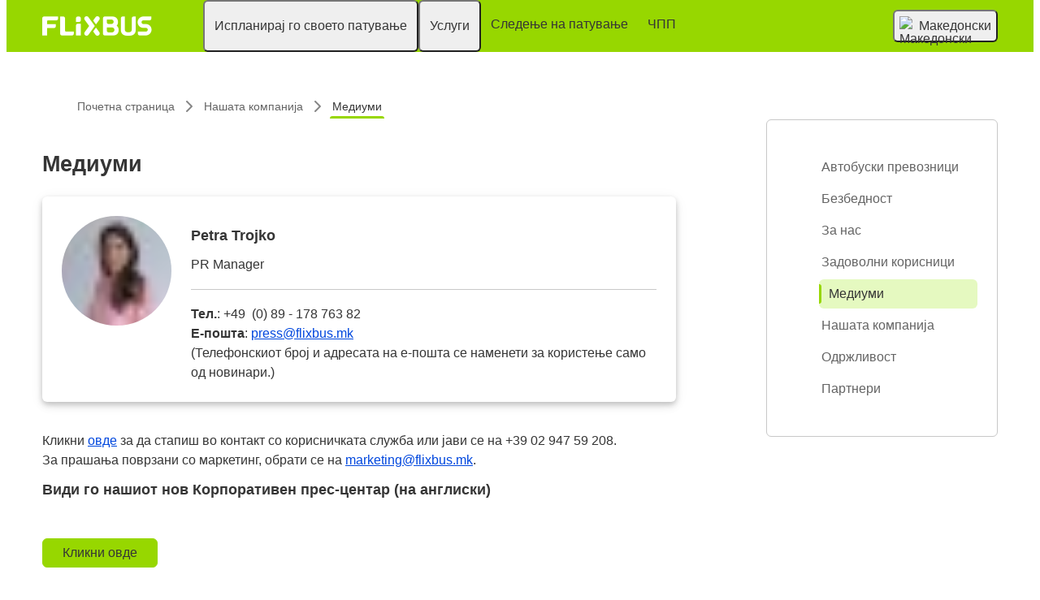

--- FILE ---
content_type: text/html; charset=UTF-8
request_url: https://www.flixbus.mk/nashata-kompanija/mediumi
body_size: 8500
content:



<!DOCTYPE html>






<html lang='mk' class="flix-theme-default">

<head>
    
    <meta charset="utf-8"/>
    <meta name="viewport" content="width=device-width,minimum-scale=1"/>
    <meta name="theme-color" content="#a2e53f"/>


    <meta name="description" content="Уживај во најновите вести од FlixBus"/>

    <meta name="robots" content="index, follow"/>

    <title>Прес центар - FlixBus</title>

    <link rel="preload" as="script" href="https://cdn-cf.cms.flixbus.com/drupal-assets/goflix-assets/static/bundles/js/abTestHandler.117d61.js"/>

    <script src="https://cdn-cf.cms.flixbus.com/drupal-assets/goflix-assets/static/bundles/js/abTestHandler.117d61.js"></script>

    <link rel="canonical" href="https://www.flixbus.mk/nashata-kompanija/mediumi" />

    
      
        
          
            <link rel="alternate" hreflang="bg" href="https://www.flixbus.bg/za-nas/presa"/>
          
        
      
        
          
            <link rel="alternate" hreflang="bs" href="https://www.flixbus.ba/kompanija/press"/>
          
        
      
        
          
            <link rel="alternate" hreflang="ca" href="https://www.flixbus.cat/empresa/premsa"/>
          
        
      
        
          
            <link rel="alternate" hreflang="cs" href="https://www.flixbus.cz/o-nas/pro-media"/>
          
        
      
        
          
            <link rel="alternate" hreflang="da" href="https://www.flixbus.dk/selskabet/presse"/>
          
        
      
        
          
            <link rel="alternate" hreflang="de" href="https://www.flixbus.de/unternehmen/presse"/>
          
        
      
        
          
            <link rel="alternate" hreflang="de-at" href="https://www.flixbus.at/unternehmen/presse"/>
          
        
      
        
          
            <link rel="alternate" hreflang="de-ch" href="https://www.flixbus.ch/unternehmen/presse"/>
          
        
      
        
          
            <link rel="alternate" hreflang="et" href="https://www.flixbus.ee/ettevote/uudistetuba"/>
          
        
      
        
      
        
          
            <link rel="alternate" hreflang="en-us" href="https://www.flixbus.com/company/press-room"/>
          
        
      
        
          
            <link rel="alternate" hreflang="en-gb" href="https://www.flixbus.co.uk/company/press-room"/>
          
        
      
        
          
            <link rel="alternate" hreflang="x-default" href="https://global.flixbus.com/company/press-room"/>
          
        
      
        
      
        
          
            <link rel="alternate" hreflang="en-in" href="https://www.flixbus.in/company/news-room"/>
          
        
      
        
      
        
          
            <link rel="alternate" hreflang="en-au" href="https://www.flixbus.com.au/company/press-room"/>
          
        
      
        
          
            <link rel="alternate" hreflang="es-es" href="https://www.flixbus.es/empresa/prensa"/>
          
        
      
        
          
            <link rel="alternate" hreflang="es-us" href="https://es-us.flixbus.com/empresa/prensa"/>
          
        
      
        
          
            <link rel="alternate" hreflang="es-cl" href="https://www.flixbus.cl/empresa/prensa"/>
          
        
      
        
          
            <link rel="alternate" hreflang="es-mx" href="https://www.flix.com.mx/empresa/prensa"/>
          
        
      
        
          
            <link rel="alternate" hreflang="fr" href="https://www.flixbus.fr/entreprise/presse"/>
          
        
      
        
          
            <link rel="alternate" hreflang="fr-be" href="https://fr.flixbus.be/entreprise/presse"/>
          
        
      
        
          
            <link rel="alternate" hreflang="fr-ch" href="https://fr.flixbus.ch/entreprise/presse"/>
          
        
      
        
      
        
          
            <link rel="alternate" hreflang="hr" href="https://www.flixbus.hr/tvrtka/press"/>
          
        
      
        
          
            <link rel="alternate" hreflang="it" href="https://www.flixbus.it/azienda/stampa"/>
          
        
      
        
          
            <link rel="alternate" hreflang="it-ch" href="https://it.flixbus.ch/azienda/stampa"/>
          
        
      
        
          
            <link rel="alternate" hreflang="lv" href="https://www.flixbus.lv/uznemums/preses-telpa"/>
          
        
      
        
          
            <link rel="alternate" hreflang="lt" href="https://www.flixbus.lt/imone/spaudos-klubas"/>
          
        
      
        
          
            <link rel="alternate" hreflang="hu" href="https://www.flixbus.hu/rolunk/sajtoszoba"/>
          
        
      
        
          
            <link rel="alternate" hreflang="mk" href="https://www.flixbus.mk/nashata-kompanija/mediumi"/>
          
        
      
        
          
            <link rel="alternate" hreflang="nl" href="https://www.flixbus.nl/over-ons/pers"/>
          
        
      
        
          
            <link rel="alternate" hreflang="nl-be" href="https://www.flixbus.be/over-ons/pers"/>
          
        
      
        
          
            <link rel="alternate" hreflang="nb" href="https://www.flixbus.no/om-oss/presserom"/>
          
        
      
        
          
            <link rel="alternate" hreflang="pl" href="https://www.flixbus.pl/firma/prasa"/>
          
        
      
        
          
            <link rel="alternate" hreflang="pt-pt" href="https://www.flixbus.pt/empresa/imprensa"/>
          
        
      
        
          
            <link rel="alternate" hreflang="pt-br" href="https://www.flixbus.com.br/empresa/imprensa"/>
          
        
      
        
          
            <link rel="alternate" hreflang="ro" href="https://www.flixbus.ro/firma/presa"/>
          
        
      
        
          
            <link rel="alternate" hreflang="sq" href="https://www.flixbus.al/kompania/shtypi"/>
          
        
      
        
          
            <link rel="alternate" hreflang="sk" href="https://www.flixbus.sk/podnik/tlac"/>
          
        
      
        
          
            <link rel="alternate" hreflang="sl" href="https://www.flixbus.si/o-nas/press"/>
          
        
      
        
          
            <link rel="alternate" hreflang="sr" href="https://www.flixbus.rs/kompanija/medija-centar"/>
          
        
      
        
          
            <link rel="alternate" hreflang="fi" href="https://www.flixbus.fi/yritys/tiedotusvalineille"/>
          
        
      
        
          
            <link rel="alternate" hreflang="sv" href="https://www.flixbus.se/foeretag/press"/>
          
        
      
        
          
            <link rel="alternate" hreflang="tr" href="https://www.flixbus.com.tr/kurumsal/basin"/>
          
        
      
        
          
            <link rel="alternate" hreflang="uk" href="https://www.flixbus.ua/kompaniia/presa"/>
          
        
      
        
      
    

    
    <link
            rel="apple-touch-icon"
            type="image/png"
            sizes="57x57"
            href="https://cdn-cf.cms.flixbus.com/drupal-assets/favicon/flixbus/apple-icon-57x57.png"
    />
    
    <link
            rel="apple-touch-icon"
            type="image/png"
            sizes="60x60"
            href="https://cdn-cf.cms.flixbus.com/drupal-assets/favicon/flixbus/apple-icon-60x60.png"
    />
    
    <link
            rel="apple-touch-icon"
            type="image/png"
            sizes="72x72"
            href="https://cdn-cf.cms.flixbus.com/drupal-assets/favicon/flixbus/apple-icon-72x72.png"
    />
    
    <link
            rel="apple-touch-icon"
            type="image/png"
            sizes="76x76"
            href="https://cdn-cf.cms.flixbus.com/drupal-assets/favicon/flixbus/apple-icon-76x76.png"
    />
    
    <link
            rel="apple-touch-icon"
            type="image/png"
            sizes="114x114"
            href="https://cdn-cf.cms.flixbus.com/drupal-assets/favicon/flixbus/apple-icon-114x114.png"
    />
    
    <link
            rel="apple-touch-icon"
            type="image/png"
            sizes="120x120"
            href="https://cdn-cf.cms.flixbus.com/drupal-assets/favicon/flixbus/apple-icon-120x120.png"
    />
    
    <link
            rel="apple-touch-icon"
            type="image/png"
            sizes="144x144"
            href="https://cdn-cf.cms.flixbus.com/drupal-assets/favicon/flixbus/apple-icon-144x144.png"
    />
    
    <link
            rel="apple-touch-icon"
            type="image/png"
            sizes="152x152"
            href="https://cdn-cf.cms.flixbus.com/drupal-assets/favicon/flixbus/apple-icon-152x152.png"
    />
    
    <link
            rel="apple-touch-icon"
            type="image/png"
            sizes="180x180"
            href="https://cdn-cf.cms.flixbus.com/drupal-assets/favicon/flixbus/apple-icon-180x180.png"
    />
    
    <link
            rel="icon"
            type="image/png"
            sizes="192x192"
            href="https://cdn-cf.cms.flixbus.com/drupal-assets/favicon/flixbus/android-icon-192x192.png"
    />
    
    <link
            rel="icon"
            type="image/png"
            sizes="96x96"
            href="https://cdn-cf.cms.flixbus.com/drupal-assets/favicon/flixbus/favicon-96x96.png"
    />
    
    <link
            rel="icon"
            type="image/png"
            sizes="32x32"
            href="https://cdn-cf.cms.flixbus.com/drupal-assets/favicon/flixbus/favicon-32x32.png"
    />
    
    <link
            rel="icon"
            type="image/png"
            sizes="16x16"
            href="https://cdn-cf.cms.flixbus.com/drupal-assets/favicon/flixbus/favicon-16x16.png"
    />
    

    <link rel="preconnect" href="//honeycomb.flixbus.com/"/>
    <link rel="preload" as="style" href="https://honeycomb.flixbus.com/dist/15.3.3/css/honeycomb-fonts.css" crossorigin=""/>
    <link href="https://honeycomb.flixbus.com/dist/15.3.3/css/honeycomb-fonts.css" rel="stylesheet" type="text/css" crossorigin=""/>
    <link rel="stylesheet" href="https://cdn-cf.cms.flixbus.com/drupal-assets/goflix-assets/static/bundles/css/basic__listing.3c4746.css"/>
    <script src="https://cdn-cf.cms.flixbus.com/drupal-assets/goflix-assets/static/bundles/js/main.bbdbb0.js"></script>

    
      <script src="/assets/uc/cc.js"></script>
    

    <script>
      const isUEFA =  false 
      const style = document.createElement('style');
      let cssToAppend = '';
      if (isUEFA) {
        cssToAppend += `
              .uefa-margin {
                padding-top: var(--flix-spacing-4);
              }
            `;
      }
      style.innerHTML = cssToAppend;
      document.head.appendChild(style);
    </script>

</head>
<body class="flix-main-wrapper">


















































































































<header class="flix-header flix-header--unfixed">
    <div class="flix-header__inner">

        <div class="flix-header-skip-links">
            <a class="flix-skip-link" href="#main-content">
                Прескокни до главната содржина
            </a>
        </div>

        <div class="flix-header-brand ">
            <a class="flix-header-brand__link" href="/" onclick="emitMainNavigationClickEvent('Logo')" aria-label="flixbus home graphic logo link">
            <img class="flix-header-brand__img" alt="" src="https://cdn-cf.cms.flixbus.com/drupal-assets/logos/flixbus.png" />
            </a>
        </div>


        <nav class="flix-header-nav" aria-label="Main">
            <ul class="flix-header-nav__list">
                
                
                
                <li class="flix-header-nav__item">
                    <button type="button" class="flix-header-nav__link" data-dropdown="Испланирај_го_своето_патување"
                            data-event="hover">
                        <span class="flix-header-nav__text">Испланирај го своето патување</span>
                    </button>
                    <ul id="Испланирај_го_своето_патување" class="flix-header-nav-subnav" hidden="">
                        
                        <li class="flix-header-nav-subnav__item">
                            <a class="flix-header-nav-subnav__link" href="/avtobuski-linii"
                               onclick="emitMainNavigationClickEvent(&#34;Автобуски линии&#34;)">
                                <span class="flix-header-nav-subnav__text">Автобуски линии</span>
                            </a>
                        </li>
                        
                        <li class="flix-header-nav-subnav__item">
                            <a class="flix-header-nav-subnav__link" href="/avtobus"
                               onclick="emitMainNavigationClickEvent(&#34;Автобуски станици&#34;)">
                                <span class="flix-header-nav-subnav__text">Автобуски станици</span>
                            </a>
                        </li>
                        
                    </ul>
                </li>
                
                
                
                <li class="flix-header-nav__item">
                    <button type="button" class="flix-header-nav__link" data-dropdown="Услуги"
                            data-event="hover">
                        <span class="flix-header-nav__text">Услуги</span>
                    </button>
                    <ul id="Услуги" class="flix-header-nav-subnav" hidden="">
                        
                        <li class="flix-header-nav-subnav__item">
                            <a class="flix-header-nav-subnav__link" href="/uslugi"
                               onclick="emitMainNavigationClickEvent(&#34;Сите услуги&#34;)">
                                <span class="flix-header-nav-subnav__text">Сите услуги</span>
                            </a>
                        </li>
                        
                        <li class="flix-header-nav-subnav__item">
                            <a class="flix-header-nav-subnav__link" href="/uslugi/vo-avtobus"
                               onclick="emitMainNavigationClickEvent(&#34;Услуги во автобус&#34;)">
                                <span class="flix-header-nav-subnav__text">Услуги во автобус</span>
                            </a>
                        </li>
                        
                        <li class="flix-header-nav-subnav__item">
                            <a class="flix-header-nav-subnav__link" href="https://shop.flixbus.mk/rebooking/login"
                               onclick="emitMainNavigationClickEvent(&#34;Управување со резервацијата&#34;)">
                                <span class="flix-header-nav-subnav__text">Управување со резервацијата</span>
                            </a>
                        </li>
                        
                        <li class="flix-header-nav-subnav__item">
                            <a class="flix-header-nav-subnav__link" href="/nashata-kompanija/bezbednost"
                               onclick="emitMainNavigationClickEvent(&#34;Безбедност&#34;)">
                                <span class="flix-header-nav-subnav__text">Безбедност</span>
                            </a>
                        </li>
                        
                        <li class="flix-header-nav-subnav__item">
                            <a class="flix-header-nav-subnav__link" href="/nashata-kompanija/odrzhlivost"
                               onclick="emitMainNavigationClickEvent(&#34;Одржливост&#34;)">
                                <span class="flix-header-nav-subnav__text">Одржливост</span>
                            </a>
                        </li>
                        
                    </ul>
                </li>
                
                
                
                <li class="flix-header-nav__item">
                    <a class="flix-header-nav__link" href="/track"
                       onclick="emitMainNavigationClickEvent(&#34;Следење на патување&#34;)">
                        <span class="flix-header-nav__text">Следење на патување</span>
                    </a>
                </li>
                
                
                
                <li class="flix-header-nav__item">
                    <a class="flix-header-nav__link" href="https://help.flixbus.com/s/?language=mk"
                       onclick="emitMainNavigationClickEvent(&#34;ЧПП&#34;)">
                        <span class="flix-header-nav__text">ЧПП</span>
                    </a>
                </li>
                
                
                
            </ul>
        </nav>

        <div class="flix-header-burger-menu">
            <button type="button" aria-label="Open main site navigation"
                    onclick="togglePanel()"
                    id="open-burger-menu-button"
                    class="flix-header-burger-menu__toggle flix-btn flix-btn--link flix-btn--square flix-btn--md"
                    aria-controls="menu-panel" aria-expanded="false"></button>
            <div id="menu-panel" class="flix-header-burger-menu__panel" hidden="">
                <button type="button" aria-label="Close main site navigation"
                        id="close-burger-menu-button"
                        class="flix-header-burger-menu__toggle flix-btn flix-btn--link flix-btn--square flix-btn--md"
                        aria-controls="menu-panel" onclick="togglePanel()" aria-expanded="true"></button>

                <nav class="flix-header-burger-menu__nav" aria-label="Main">
                    <ul class="flix-header-burger-menu__list">

                        
                        
                        
                        <li class="flix-header-burger-menu__item">
                            <button type="button" class="flix-header-burger-menu__link"
                                    data-dropdown="Испланирај_го_своето_патување_Mobile" data-event="click">
                                <span class="flix-header-burger-menu__text">Испланирај го своето патување</span>
                            </button>
                            <ul id="Испланирај_го_своето_патување_Mobile" class="flix-header-burger-menu-subnav" hidden="">
                                
                                <li class="flix-header-burger-menu-subnav__item">
                                    <a class="flix-header-burger-menu-subnav__link" href="/avtobuski-linii" onclick="emitMainNavigationClickEvent(&#34;Автобуски линии&#34;)">
                                        <span class="flix-header-burger-menu__text">Автобуски линии</span>
                                    </a>
                                </li>
                                
                                <li class="flix-header-burger-menu-subnav__item">
                                    <a class="flix-header-burger-menu-subnav__link" href="/avtobus" onclick="emitMainNavigationClickEvent(&#34;Автобуски станици&#34;)">
                                        <span class="flix-header-burger-menu__text">Автобуски станици</span>
                                    </a>
                                </li>
                                
                            </ul>
                        </li>
                        
                        
                        
                        <li class="flix-header-burger-menu__item">
                            <button type="button" class="flix-header-burger-menu__link"
                                    data-dropdown="Услуги_Mobile" data-event="click">
                                <span class="flix-header-burger-menu__text">Услуги</span>
                            </button>
                            <ul id="Услуги_Mobile" class="flix-header-burger-menu-subnav" hidden="">
                                
                                <li class="flix-header-burger-menu-subnav__item">
                                    <a class="flix-header-burger-menu-subnav__link" href="/uslugi" onclick="emitMainNavigationClickEvent(&#34;Сите услуги&#34;)">
                                        <span class="flix-header-burger-menu__text">Сите услуги</span>
                                    </a>
                                </li>
                                
                                <li class="flix-header-burger-menu-subnav__item">
                                    <a class="flix-header-burger-menu-subnav__link" href="/uslugi/vo-avtobus" onclick="emitMainNavigationClickEvent(&#34;Услуги во автобус&#34;)">
                                        <span class="flix-header-burger-menu__text">Услуги во автобус</span>
                                    </a>
                                </li>
                                
                                <li class="flix-header-burger-menu-subnav__item">
                                    <a class="flix-header-burger-menu-subnav__link" href="https://shop.flixbus.mk/rebooking/login" onclick="emitMainNavigationClickEvent(&#34;Управување со резервацијата&#34;)">
                                        <span class="flix-header-burger-menu__text">Управување со резервацијата</span>
                                    </a>
                                </li>
                                
                                <li class="flix-header-burger-menu-subnav__item">
                                    <a class="flix-header-burger-menu-subnav__link" href="/nashata-kompanija/bezbednost" onclick="emitMainNavigationClickEvent(&#34;Безбедност&#34;)">
                                        <span class="flix-header-burger-menu__text">Безбедност</span>
                                    </a>
                                </li>
                                
                                <li class="flix-header-burger-menu-subnav__item">
                                    <a class="flix-header-burger-menu-subnav__link" href="/nashata-kompanija/odrzhlivost" onclick="emitMainNavigationClickEvent(&#34;Одржливост&#34;)">
                                        <span class="flix-header-burger-menu__text">Одржливост</span>
                                    </a>
                                </li>
                                
                            </ul>
                        </li>
                        
                        
                        
                        <li class="flix-header-burger-menu__item">
                            <a class="flix-header-burger-menu__link" href="/track"
                               onclick="emitMainNavigationClickEvent(&#34;Следење на патување&#34;)">
                                <span class="flix-header-burger-menu__text">Следење на патување</span>
                            </a>
                        </li>
                        
                        
                        
                        <li class="flix-header-burger-menu__item">
                            <a class="flix-header-burger-menu__link" href="https://help.flixbus.com/s/?language=mk"
                               onclick="emitMainNavigationClickEvent(&#34;ЧПП&#34;)">
                                <span class="flix-header-burger-menu__text">ЧПП</span>
                            </a>
                        </li>
                        
                        
                        
                        <li class="flix-header-burger-menu__item" id="last-focus-mobile-nav">
                            <button type="button" class="flix-header-burger-menu__link flix-language-switcher__toggle" data-popup="language-selection-popup" data-firstfocusable="close-button" data-lastfocusable="last-focusable-item">
                                <img class="flix-language-switcher__flag" data-lazyload-src="https://cdn-cf.cms.flixbus.com/drupal-assets/flags/mk.min.svg" src="" alt="Македонски"/>
                                Македонски
                                <span class="flix-sr-only">Open language selection</span>
                            </button>
                        </li>

                    </ul>
                </nav>

            </div>
            <div onclick="togglePanel()" class="flix-header-burger-menu__overlay flix-overlay"></div>
        </div>


        <div class="flix-header-widgets">
            <div class="flix-language-switcher">
                <button type="button" class="flix-language-switcher__toggle" data-popup="language-selection-popup" data-firstfocusable="close-button" data-lastfocusable="last-focusable-item">
                    <img class="flix-language-switcher__flag" data-lazyload-src="https://cdn-cf.cms.flixbus.com/drupal-assets/flags/mk.min.svg" src="" alt="Македонски"/>
                    Македонски
                    <span class="flix-sr-only">Open language selection</span>
                </button>
            </div>
        </div>
    </div>
</header>


<div id="language-selection-popup" class="flix-language-switcher-popup" aria-label="Language selection" hidden="">
    <div class="flix-language-switcher-popup__body">
        <button type="button" id="close-button" aria-label="Close language selection" class="flix-language-switcher-popup__close flix-btn flix-btn--square flix-btn--sm flix-btn--link"></button>

        <section aria-labelledby="all-domains" class="flix-language-switcher-popup__region flix-language-switcher-popup__region--columns">
            <ul class="flix-language-switcher-popup__list">
                
                
                <li class="flix-language-switcher-popup__item">
                    <a class="flix-language-switcher-popup__link" id="" lang="bg" onclick="emitLanguageSwitcherClickEvent(&#34;bg&#34;)" href="//www.flixbus.bg/za-nas/presa">
                        <img class="flix-language-switcher__flag" data-lazyload-src="https://cdn-cf.cms.flixbus.com/drupal-assets/flags/bg.min.svg" src="" alt="Български"/>
                        Български
                    </a>
                </li>
                
                
                
                <li class="flix-language-switcher-popup__item">
                    <a class="flix-language-switcher-popup__link" id="" lang="bs" onclick="emitLanguageSwitcherClickEvent(&#34;bs&#34;)" href="//www.flixbus.ba/kompanija/press">
                        <img class="flix-language-switcher__flag" data-lazyload-src="https://cdn-cf.cms.flixbus.com/drupal-assets/flags/bs.min.svg" src="" alt="Bosanski"/>
                        Bosanski
                    </a>
                </li>
                
                
                
                <li class="flix-language-switcher-popup__item">
                    <a class="flix-language-switcher-popup__link" id="" lang="ca" onclick="emitLanguageSwitcherClickEvent(&#34;ca&#34;)" href="//www.flixbus.cat/empresa/premsa">
                        <img class="flix-language-switcher__flag" data-lazyload-src="https://cdn-cf.cms.flixbus.com/drupal-assets/flags/ca.min.svg" src="" alt="Català"/>
                        Català
                    </a>
                </li>
                
                
                
                <li class="flix-language-switcher-popup__item">
                    <a class="flix-language-switcher-popup__link" id="" lang="cs" onclick="emitLanguageSwitcherClickEvent(&#34;cs&#34;)" href="//www.flixbus.cz/o-nas/pro-media">
                        <img class="flix-language-switcher__flag" data-lazyload-src="https://cdn-cf.cms.flixbus.com/drupal-assets/flags/cs.min.svg" src="" alt="Čeština"/>
                        Čeština
                    </a>
                </li>
                
                
                
                <li class="flix-language-switcher-popup__item">
                    <a class="flix-language-switcher-popup__link" id="" lang="da" onclick="emitLanguageSwitcherClickEvent(&#34;da&#34;)" href="//www.flixbus.dk/selskabet/presse">
                        <img class="flix-language-switcher__flag" data-lazyload-src="https://cdn-cf.cms.flixbus.com/drupal-assets/flags/da.min.svg" src="" alt="Dansk"/>
                        Dansk
                    </a>
                </li>
                
                
                
                <li class="flix-language-switcher-popup__item">
                    <a class="flix-language-switcher-popup__link" id="" lang="de" onclick="emitLanguageSwitcherClickEvent(&#34;de&#34;)" href="//www.flixbus.de/unternehmen/presse">
                        <img class="flix-language-switcher__flag" data-lazyload-src="https://cdn-cf.cms.flixbus.com/drupal-assets/flags/de.min.svg" src="" alt="Deutsch"/>
                        Deutsch
                    </a>
                </li>
                
                
                
                <li class="flix-language-switcher-popup__item">
                    <a class="flix-language-switcher-popup__link" id="" lang="de-at" onclick="emitLanguageSwitcherClickEvent(&#34;de-at&#34;)" href="//www.flixbus.at/unternehmen/presse">
                        <img class="flix-language-switcher__flag" data-lazyload-src="https://cdn-cf.cms.flixbus.com/drupal-assets/flags/de-at.min.svg" src="" alt="Deutsch"/>
                        Deutsch
                    </a>
                </li>
                
                
                
                <li class="flix-language-switcher-popup__item">
                    <a class="flix-language-switcher-popup__link" id="" lang="de-ch" onclick="emitLanguageSwitcherClickEvent(&#34;de-ch&#34;)" href="//www.flixbus.ch/unternehmen/presse">
                        <img class="flix-language-switcher__flag" data-lazyload-src="https://cdn-cf.cms.flixbus.com/drupal-assets/flags/de-ch.min.svg" src="" alt="Deutsch"/>
                        Deutsch
                    </a>
                </li>
                
                
                
                <li class="flix-language-switcher-popup__item">
                    <a class="flix-language-switcher-popup__link" id="" lang="et" onclick="emitLanguageSwitcherClickEvent(&#34;et&#34;)" href="//www.flixbus.ee/ettevote/uudistetuba">
                        <img class="flix-language-switcher__flag" data-lazyload-src="https://cdn-cf.cms.flixbus.com/drupal-assets/flags/et.min.svg" src="" alt="Eesti"/>
                        Eesti
                    </a>
                </li>
                
                
                
                <li class="flix-language-switcher-popup__item">
                    <a class="flix-language-switcher-popup__link" id="" lang="el" onclick="emitLanguageSwitcherClickEvent(&#34;el&#34;)" href="//www.flixbus.gr">
                        <img class="flix-language-switcher__flag" data-lazyload-src="https://cdn-cf.cms.flixbus.com/drupal-assets/flags/el.min.svg" src="" alt="Ελληνικά"/>
                        Ελληνικά
                    </a>
                </li>
                
                
                
                <li class="flix-language-switcher-popup__item">
                    <a class="flix-language-switcher-popup__link" id="" lang="en-us" onclick="emitLanguageSwitcherClickEvent(&#34;en-us&#34;)" href="//www.flixbus.com/company/press-room">
                        <img class="flix-language-switcher__flag" data-lazyload-src="https://cdn-cf.cms.flixbus.com/drupal-assets/flags/en-us.min.svg" src="" alt="English"/>
                        English
                    </a>
                </li>
                
                
                
                <li class="flix-language-switcher-popup__item">
                    <a class="flix-language-switcher-popup__link" id="" lang="en-gb" onclick="emitLanguageSwitcherClickEvent(&#34;en-gb&#34;)" href="//www.flixbus.co.uk/company/press-room">
                        <img class="flix-language-switcher__flag" data-lazyload-src="https://cdn-cf.cms.flixbus.com/drupal-assets/flags/en-gb.min.svg" src="" alt="English"/>
                        English
                    </a>
                </li>
                
                
                
                <li class="flix-language-switcher-popup__item">
                    <a class="flix-language-switcher-popup__link" id="" lang="en" onclick="emitLanguageSwitcherClickEvent(&#34;en-gl&#34;)" href="//global.flixbus.com/company/press-room">
                        <img class="flix-language-switcher__flag" data-lazyload-src="https://cdn-cf.cms.flixbus.com/drupal-assets/flags/en-gl.min.svg" src="" alt="English"/>
                        English
                    </a>
                </li>
                
                
                
                <li class="flix-language-switcher-popup__item">
                    <a class="flix-language-switcher-popup__link" id="" lang="en-ca" onclick="emitLanguageSwitcherClickEvent(&#34;en-ca&#34;)" href="//www.flixbus.ca">
                        <img class="flix-language-switcher__flag" data-lazyload-src="https://cdn-cf.cms.flixbus.com/drupal-assets/flags/en-ca.min.svg" src="" alt="English"/>
                        English
                    </a>
                </li>
                
                
                
                <li class="flix-language-switcher-popup__item">
                    <a class="flix-language-switcher-popup__link" id="" lang="en-in" onclick="emitLanguageSwitcherClickEvent(&#34;en-in&#34;)" href="//www.flixbus.in/company/news-room">
                        <img class="flix-language-switcher__flag" data-lazyload-src="https://cdn-cf.cms.flixbus.com/drupal-assets/flags/en-in.min.svg" src="" alt="English"/>
                        English
                    </a>
                </li>
                
                
                
                <li class="flix-language-switcher-popup__item">
                    <a class="flix-language-switcher-popup__link" id="" lang="en-ie" onclick="emitLanguageSwitcherClickEvent(&#34;en-ie&#34;)" href="//www.flixbus.ie">
                        <img class="flix-language-switcher__flag" data-lazyload-src="https://cdn-cf.cms.flixbus.com/drupal-assets/flags/en-ie.min.svg" src="" alt="English"/>
                        English
                    </a>
                </li>
                
                
                
                <li class="flix-language-switcher-popup__item">
                    <a class="flix-language-switcher-popup__link" id="" lang="en-au" onclick="emitLanguageSwitcherClickEvent(&#34;en-au&#34;)" href="//www.flixbus.com.au/company/press-room">
                        <img class="flix-language-switcher__flag" data-lazyload-src="https://cdn-cf.cms.flixbus.com/drupal-assets/flags/en-au.min.svg" src="" alt="English"/>
                        English
                    </a>
                </li>
                
                
                
                <li class="flix-language-switcher-popup__item">
                    <a class="flix-language-switcher-popup__link" id="" lang="es-es" onclick="emitLanguageSwitcherClickEvent(&#34;es&#34;)" href="//www.flixbus.es/empresa/prensa">
                        <img class="flix-language-switcher__flag" data-lazyload-src="https://cdn-cf.cms.flixbus.com/drupal-assets/flags/es.min.svg" src="" alt="Español"/>
                        Español
                    </a>
                </li>
                
                
                
                <li class="flix-language-switcher-popup__item">
                    <a class="flix-language-switcher-popup__link" id="" lang="es-us" onclick="emitLanguageSwitcherClickEvent(&#34;es-us&#34;)" href="//es-us.flixbus.com/empresa/prensa">
                        <img class="flix-language-switcher__flag" data-lazyload-src="https://cdn-cf.cms.flixbus.com/drupal-assets/flags/es-us.min.svg" src="" alt="Español"/>
                        Español
                    </a>
                </li>
                
                
                
                <li class="flix-language-switcher-popup__item">
                    <a class="flix-language-switcher-popup__link" id="" lang="es-cl" onclick="emitLanguageSwitcherClickEvent(&#34;es-cl&#34;)" href="//www.flixbus.cl/empresa/prensa">
                        <img class="flix-language-switcher__flag" data-lazyload-src="https://cdn-cf.cms.flixbus.com/drupal-assets/flags/es-cl.min.svg" src="" alt="Español"/>
                        Español
                    </a>
                </li>
                
                
                
                <li class="flix-language-switcher-popup__item">
                    <a class="flix-language-switcher-popup__link" id="" lang="es-mx" onclick="emitLanguageSwitcherClickEvent(&#34;es-mx&#34;)" href="//www.flix.com.mx/empresa/prensa">
                        <img class="flix-language-switcher__flag" data-lazyload-src="https://cdn-cf.cms.flixbus.com/drupal-assets/flags/es-mx.min.svg" src="" alt="Español"/>
                        Español
                    </a>
                </li>
                
                
                
                <li class="flix-language-switcher-popup__item">
                    <a class="flix-language-switcher-popup__link" id="" lang="fr" onclick="emitLanguageSwitcherClickEvent(&#34;fr&#34;)" href="//www.flixbus.fr/entreprise/presse">
                        <img class="flix-language-switcher__flag" data-lazyload-src="https://cdn-cf.cms.flixbus.com/drupal-assets/flags/fr.min.svg" src="" alt="Français"/>
                        Français
                    </a>
                </li>
                
                
                
                <li class="flix-language-switcher-popup__item">
                    <a class="flix-language-switcher-popup__link" id="" lang="fr-be" onclick="emitLanguageSwitcherClickEvent(&#34;fr-be&#34;)" href="//fr.flixbus.be/entreprise/presse">
                        <img class="flix-language-switcher__flag" data-lazyload-src="https://cdn-cf.cms.flixbus.com/drupal-assets/flags/fr-be.min.svg" src="" alt="Français"/>
                        Français
                    </a>
                </li>
                
                
                
                <li class="flix-language-switcher-popup__item">
                    <a class="flix-language-switcher-popup__link" id="" lang="fr-ch" onclick="emitLanguageSwitcherClickEvent(&#34;fr-ch&#34;)" href="//fr.flixbus.ch/entreprise/presse">
                        <img class="flix-language-switcher__flag" data-lazyload-src="https://cdn-cf.cms.flixbus.com/drupal-assets/flags/fr-ch.min.svg" src="" alt="Français"/>
                        Français
                    </a>
                </li>
                
                
                
                <li class="flix-language-switcher-popup__item">
                    <a class="flix-language-switcher-popup__link" id="" lang="fr-ca" onclick="emitLanguageSwitcherClickEvent(&#34;fr-ca&#34;)" href="//fr.flixbus.ca">
                        <img class="flix-language-switcher__flag" data-lazyload-src="https://cdn-cf.cms.flixbus.com/drupal-assets/flags/fr-ca.min.svg" src="" alt="Français"/>
                        Français
                    </a>
                </li>
                
                
                
                <li class="flix-language-switcher-popup__item">
                    <a class="flix-language-switcher-popup__link" id="" lang="hr" onclick="emitLanguageSwitcherClickEvent(&#34;hr&#34;)" href="//www.flixbus.hr/tvrtka/press">
                        <img class="flix-language-switcher__flag" data-lazyload-src="https://cdn-cf.cms.flixbus.com/drupal-assets/flags/hr.min.svg" src="" alt="Hrvatski"/>
                        Hrvatski
                    </a>
                </li>
                
                
                
                <li class="flix-language-switcher-popup__item">
                    <a class="flix-language-switcher-popup__link" id="" lang="it" onclick="emitLanguageSwitcherClickEvent(&#34;it&#34;)" href="//www.flixbus.it/azienda/stampa">
                        <img class="flix-language-switcher__flag" data-lazyload-src="https://cdn-cf.cms.flixbus.com/drupal-assets/flags/it.min.svg" src="" alt="Italiano"/>
                        Italiano
                    </a>
                </li>
                
                
                
                <li class="flix-language-switcher-popup__item">
                    <a class="flix-language-switcher-popup__link" id="" lang="it-ch" onclick="emitLanguageSwitcherClickEvent(&#34;it-ch&#34;)" href="//it.flixbus.ch/azienda/stampa">
                        <img class="flix-language-switcher__flag" data-lazyload-src="https://cdn-cf.cms.flixbus.com/drupal-assets/flags/it-ch.min.svg" src="" alt="Italiano"/>
                        Italiano
                    </a>
                </li>
                
                
                
                <li class="flix-language-switcher-popup__item">
                    <a class="flix-language-switcher-popup__link" id="" lang="lv" onclick="emitLanguageSwitcherClickEvent(&#34;lv&#34;)" href="//www.flixbus.lv/uznemums/preses-telpa">
                        <img class="flix-language-switcher__flag" data-lazyload-src="https://cdn-cf.cms.flixbus.com/drupal-assets/flags/lv.min.svg" src="" alt="Latviešu"/>
                        Latviešu
                    </a>
                </li>
                
                
                
                <li class="flix-language-switcher-popup__item">
                    <a class="flix-language-switcher-popup__link" id="" lang="lt" onclick="emitLanguageSwitcherClickEvent(&#34;lt&#34;)" href="//www.flixbus.lt/imone/spaudos-klubas">
                        <img class="flix-language-switcher__flag" data-lazyload-src="https://cdn-cf.cms.flixbus.com/drupal-assets/flags/lt.min.svg" src="" alt="Lietuvių"/>
                        Lietuvių
                    </a>
                </li>
                
                
                
                <li class="flix-language-switcher-popup__item">
                    <a class="flix-language-switcher-popup__link" id="" lang="hu" onclick="emitLanguageSwitcherClickEvent(&#34;hu&#34;)" href="//www.flixbus.hu/rolunk/sajtoszoba">
                        <img class="flix-language-switcher__flag" data-lazyload-src="https://cdn-cf.cms.flixbus.com/drupal-assets/flags/hu.min.svg" src="" alt="Magyar"/>
                        Magyar
                    </a>
                </li>
                
                
                
                <li class="flix-language-switcher-popup__item">
                    <a class="flix-language-switcher-popup__link" id="" onclick="emitLanguageSwitcherClickEvent(&#34;mk&#34;)" href="//www.flixbus.mk/nashata-kompanija/mediumi" aria-current="true">
                        <img class="flix-language-switcher__flag" data-lazyload-src="https://cdn-cf.cms.flixbus.com/drupal-assets/flags/mk.min.svg" src="" alt="Македонски"/>
                        Македонски
                    </a>
                </li>
                
                
                
                <li class="flix-language-switcher-popup__item">
                    <a class="flix-language-switcher-popup__link" id="" lang="nl" onclick="emitLanguageSwitcherClickEvent(&#34;nl&#34;)" href="//www.flixbus.nl/over-ons/pers">
                        <img class="flix-language-switcher__flag" data-lazyload-src="https://cdn-cf.cms.flixbus.com/drupal-assets/flags/nl.min.svg" src="" alt="Nederlands"/>
                        Nederlands
                    </a>
                </li>
                
                
                
                <li class="flix-language-switcher-popup__item">
                    <a class="flix-language-switcher-popup__link" id="" lang="nl-be" onclick="emitLanguageSwitcherClickEvent(&#34;nl-be&#34;)" href="//www.flixbus.be/over-ons/pers">
                        <img class="flix-language-switcher__flag" data-lazyload-src="https://cdn-cf.cms.flixbus.com/drupal-assets/flags/nl-be.min.svg" src="" alt="Nederlands"/>
                        Nederlands
                    </a>
                </li>
                
                
                
                <li class="flix-language-switcher-popup__item">
                    <a class="flix-language-switcher-popup__link" id="" lang="nb" onclick="emitLanguageSwitcherClickEvent(&#34;nb&#34;)" href="//www.flixbus.no/om-oss/presserom">
                        <img class="flix-language-switcher__flag" data-lazyload-src="https://cdn-cf.cms.flixbus.com/drupal-assets/flags/nb.min.svg" src="" alt="Norsk (bokmål)"/>
                        Norsk (bokmål)
                    </a>
                </li>
                
                
                
                <li class="flix-language-switcher-popup__item">
                    <a class="flix-language-switcher-popup__link" id="" lang="pl" onclick="emitLanguageSwitcherClickEvent(&#34;pl&#34;)" href="//www.flixbus.pl/firma/prasa">
                        <img class="flix-language-switcher__flag" data-lazyload-src="https://cdn-cf.cms.flixbus.com/drupal-assets/flags/pl.min.svg" src="" alt="Polski"/>
                        Polski
                    </a>
                </li>
                
                
                
                <li class="flix-language-switcher-popup__item">
                    <a class="flix-language-switcher-popup__link" id="" lang="pt-pt" onclick="emitLanguageSwitcherClickEvent(&#34;pt-pt&#34;)" href="//www.flixbus.pt/empresa/imprensa">
                        <img class="flix-language-switcher__flag" data-lazyload-src="https://cdn-cf.cms.flixbus.com/drupal-assets/flags/pt-pt.min.svg" src="" alt="Português"/>
                        Português
                    </a>
                </li>
                
                
                
                <li class="flix-language-switcher-popup__item">
                    <a class="flix-language-switcher-popup__link" id="" lang="pt-br" onclick="emitLanguageSwitcherClickEvent(&#34;pt-br&#34;)" href="//www.flixbus.com.br/empresa/imprensa">
                        <img class="flix-language-switcher__flag" data-lazyload-src="https://cdn-cf.cms.flixbus.com/drupal-assets/flags/pt-br.min.svg" src="" alt="Português"/>
                        Português
                    </a>
                </li>
                
                
                
                <li class="flix-language-switcher-popup__item">
                    <a class="flix-language-switcher-popup__link" id="" lang="ro" onclick="emitLanguageSwitcherClickEvent(&#34;ro&#34;)" href="//www.flixbus.ro/firma/presa">
                        <img class="flix-language-switcher__flag" data-lazyload-src="https://cdn-cf.cms.flixbus.com/drupal-assets/flags/ro.min.svg" src="" alt="Română"/>
                        Română
                    </a>
                </li>
                
                
                
                <li class="flix-language-switcher-popup__item">
                    <a class="flix-language-switcher-popup__link" id="" lang="sq" onclick="emitLanguageSwitcherClickEvent(&#34;sq&#34;)" href="//www.flixbus.al/kompania/shtypi">
                        <img class="flix-language-switcher__flag" data-lazyload-src="https://cdn-cf.cms.flixbus.com/drupal-assets/flags/sq.min.svg" src="" alt="Shqip"/>
                        Shqip
                    </a>
                </li>
                
                
                
                <li class="flix-language-switcher-popup__item">
                    <a class="flix-language-switcher-popup__link" id="" lang="sk" onclick="emitLanguageSwitcherClickEvent(&#34;sk&#34;)" href="//www.flixbus.sk/podnik/tlac">
                        <img class="flix-language-switcher__flag" data-lazyload-src="https://cdn-cf.cms.flixbus.com/drupal-assets/flags/sk.min.svg" src="" alt="Slovenčina"/>
                        Slovenčina
                    </a>
                </li>
                
                
                
                <li class="flix-language-switcher-popup__item">
                    <a class="flix-language-switcher-popup__link" id="" lang="sl" onclick="emitLanguageSwitcherClickEvent(&#34;sl&#34;)" href="//www.flixbus.si/o-nas/press">
                        <img class="flix-language-switcher__flag" data-lazyload-src="https://cdn-cf.cms.flixbus.com/drupal-assets/flags/sl.min.svg" src="" alt="Slovenščina"/>
                        Slovenščina
                    </a>
                </li>
                
                
                
                <li class="flix-language-switcher-popup__item">
                    <a class="flix-language-switcher-popup__link" id="" lang="sr" onclick="emitLanguageSwitcherClickEvent(&#34;sr&#34;)" href="//www.flixbus.rs/kompanija/medija-centar">
                        <img class="flix-language-switcher__flag" data-lazyload-src="https://cdn-cf.cms.flixbus.com/drupal-assets/flags/sr.min.svg" src="" alt="Srpski"/>
                        Srpski
                    </a>
                </li>
                
                
                
                <li class="flix-language-switcher-popup__item">
                    <a class="flix-language-switcher-popup__link" id="" lang="fi" onclick="emitLanguageSwitcherClickEvent(&#34;fi&#34;)" href="//www.flixbus.fi/yritys/tiedotusvalineille">
                        <img class="flix-language-switcher__flag" data-lazyload-src="https://cdn-cf.cms.flixbus.com/drupal-assets/flags/fi.min.svg" src="" alt="Suomi"/>
                        Suomi
                    </a>
                </li>
                
                
                
                <li class="flix-language-switcher-popup__item">
                    <a class="flix-language-switcher-popup__link" id="" lang="sv" onclick="emitLanguageSwitcherClickEvent(&#34;sv&#34;)" href="//www.flixbus.se/foeretag/press">
                        <img class="flix-language-switcher__flag" data-lazyload-src="https://cdn-cf.cms.flixbus.com/drupal-assets/flags/sv.min.svg" src="" alt="Svenska"/>
                        Svenska
                    </a>
                </li>
                
                
                
                <li class="flix-language-switcher-popup__item">
                    <a class="flix-language-switcher-popup__link" id="" lang="tr" onclick="emitLanguageSwitcherClickEvent(&#34;tr&#34;)" href="//www.flixbus.com.tr/kurumsal/basin">
                        <img class="flix-language-switcher__flag" data-lazyload-src="https://cdn-cf.cms.flixbus.com/drupal-assets/flags/tr.min.svg" src="" alt="Türkçe"/>
                        Türkçe
                    </a>
                </li>
                
                
                
                <li class="flix-language-switcher-popup__item">
                    <a class="flix-language-switcher-popup__link" id="" lang="uk" onclick="emitLanguageSwitcherClickEvent(&#34;uk&#34;)" href="//www.flixbus.ua/kompaniia/presa">
                        <img class="flix-language-switcher__flag" data-lazyload-src="https://cdn-cf.cms.flixbus.com/drupal-assets/flags/uk.min.svg" src="" alt="Українська"/>
                        Українська
                    </a>
                </li>
                
                
                
                <li class="flix-language-switcher-popup__item">
                    <a class="flix-language-switcher-popup__link" id="last-focusable-item" lang="zh-us" onclick="emitLanguageSwitcherClickEvent(&#34;zh-us&#34;)" href="//zh-us.flixbus.com">
                        <img class="flix-language-switcher__flag" data-lazyload-src="https://cdn-cf.cms.flixbus.com/drupal-assets/flags/zh-us.min.svg" src="" alt="中文"/>
                        中文
                    </a>
                </li>
                
                
            </ul>
        </section>
    </div>
    <div onclick="handleLangSwitcherClose()" class="flix-overlay"></div>
</div>











<main id="main-content">
<section class="flix-page-container page-content-listing" data-cms-id="637" data-cms-langcode="mk">
    <div class="flix-grid">
      <div class="flix-col-12 flix-col-8-xl">

        




<script type="application/ld+json">
  {
    "@context": "https://schema.org",
    "@type": "BreadcrumbList",
    "itemListElement": [
      {
      "@type": "ListItem",
      "position":  1 ,
      "name": "Почетна страница",
      "item": "https://www.flixbus.mk/"
      },
      
      
      {
        "@type": "ListItem",
        "position":  2 ,
        "name": "Нашата компанија"
        ,"item": "https://www.flixbus.mk/nashata-kompanija"
      }
      ,
      
      
      {
        "@type": "ListItem",
        "position":  3 ,
        "name": "Медиуми"
        
      }
      
      
    ]
  }
</script>

<nav aria-label="Breadcrumb">
  <ol class="flix-breadcrumbs breadcrumbs--hub">
    <li class="flix-breadcrumbs__item">
      <a class="flix-breadcrumbs__link breadcrumbs--hub__link" title="Почетна страница" href="/">Почетна страница</a>
    </li>
    
    <li class="flix-breadcrumbs__item">
      
        <a class="flix-breadcrumbs__link breadcrumbs--hub__link"
          title="Нашата компанија" 
          href="/nashata-kompanija">
          Нашата компанија
        </a>
      
      </li>
    
    <li class="flix-breadcrumbs__item">
      
        <span aria-current="location" title="Медиуми" class="flix-breadcrumbs__link breadcrumbs--hub__link flix-breadcrumbs__link--active">
          Медиуми
        </span>
      
      </li>
    
  </ol>
</nav>



        <h1 class="flix-h1">Медиуми</h1>
          
<script>
  injectReact();
</script>
  
    <div id="section-23557" style="clear: both">
        
        
<div class="basic-page-paragraph-container">
  

  <address class="flix-box flix-box--highlighted contact-card-container">
    
      <img src="https://cdn-cf.cms.flixbus.com/drupal-assets/styles/20px/s3/2024-08/Sara%20Huljak%2C%20PR%20Manager.jpg"
        alt=""
        class="flix-avatar__image flix-avatar--xl contact-card-image"
        data-lazyload="https://cdn-cf.cms.flixbus.com/drupal-assets/styles/circle/s3/2024-08/Sara%20Huljak%2C%20PR%20Manager.jpg 1x" 
        sizes="" 
      />
    
    <div class="contact-card-textContainer">
      <h3 class="flix-h3">
        Petra Trojko
      </h3>
      <div>
        PR Manager
      </div>
      <hr class="flix-divider contact-card-divider" />
      <div class="flix-text">
        <p><strong>Тел</strong><span><strong>.</strong>: +49&nbsp; (0) 89 - 178 763 82</span></p>

<p><strong>E-пошта</strong>:<span> </span><a href="mailto:press@flixbus.mk" target="_self">press@flixbus.mk</a></p>

<p>(Телефонскиот број и адресата на е-пошта се наменети за користење само од новинари.)</p>

      </div>
    </div>
  </address>
</div>

        
    </div>
  
    <div id="section-23558" style="clear: both">
        
        
<div class="flix-text basic-page-paragraph-container" style="overflow-y: auto">
    <p>Кликни <a href="https://help.flixbus.com/s/?language=mk">овде</a> за да стапиш во контакт со корисничката служба или јави се на&nbsp;+39 02 947 59 208.</p><p>За прашања поврзани со маркетинг, обрати се на <a href="mailto:marketing@flixbus.mk">marketing@flixbus.mk</a>.</p><h3>Види го нашиот нов Корпоративен прес-центар (на англиски)</h3>
</div>

        
    </div>
  
    <div id="section-23559" style="clear: both">
        
        
<div class="basic-page-paragraph-container">
    
    <a href="https://corporate.flix.com/newsroom/" type="button" class="flix-btn flix-btn--primary">Кликни овде</a>
    
</div>

        
    </div>
  
    <div id="section-23560" style="clear: both">
        
        
<div class="flix-text basic-page-paragraph-container" style="overflow-y: auto">
    <h3>Ти треба слика? Провери во нашата медиумска библиотека</h3>

</div>

        
    </div>
  
    <div id="section-23561" style="clear: both">
        
        
<div class="basic-page-paragraph-container">
    
    <a href="https://corporate.flix.com/media-library/" type="button" class="flix-btn flix-btn--primary">Кликни овде</a>
    
</div>

        
    </div>
  
  


          
            
          

          
      </div>
      
      <div class="columns-container flix-push-1-xl flix-col-3-xl" style="margin-top: 83px;">
          


<nav class="flix-box">
    <ul class="flix-nav-side">
        
        
            <li class="flix-nav-side__item">
                
                    <a href="/nashata-kompanija/partneri/avtobuski-prevoznici" class="flix-nav-side__link">
                        
                            Автобуски превозници
                        
                    </a>
                
            </li>
        
        
            <li class="flix-nav-side__item">
                
                    <a href="/nashata-kompanija/bezbednost" class="flix-nav-side__link">
                        
                            Безбедност
                        
                    </a>
                
            </li>
        
        
            <li class="flix-nav-side__item">
                
                    <a href="/nashata-kompanija/za-nas" class="flix-nav-side__link">
                        
                            За нас
                        
                    </a>
                
            </li>
        
        
            <li class="flix-nav-side__item">
                
                    <a href="/nashata-kompanija/zadovolni-korisnici" class="flix-nav-side__link">
                        
                            Задоволни корисници
                        
                    </a>
                
            </li>
        
        
            <li class="flix-nav-side__item">
                
                    <a href="/nashata-kompanija/mediumi" class="flix-nav-side__link" aria-current="page">
                        
                            Медиуми
                        
                    </a>
                
            </li>
        
        
            <li class="flix-nav-side__item">
                
                    <a href="/nashata-kompanija" class="flix-nav-side__link">
                        
                            Нашата компанија
                        
                    </a>
                
            </li>
        
        
            <li class="flix-nav-side__item">
                
                    <a href="/nashata-kompanija/odrzhlivost" class="flix-nav-side__link">
                        
                            Одржливост
                        
                    </a>
                
            </li>
        
        
            <li class="flix-nav-side__item">
                
                    <a href="/nashata-kompanija/partneri" class="flix-nav-side__link">
                        
                            Партнери
                        
                    </a>
                
            </li>
        
    </ul>
</nav>

      </div>
      
    </div>
</section>
</main>


      <footer class="footer-container">
          





<div class="flix-page-container">
    <div class="footer-sizer footer-sizer--first">
        <div class="flix-grid">
            
            
            
            <div class="flix-col-12 flix-col-6-sm flix-col-3-xl">
                <div class="flix-footer-nav">
                    <h4 class="flix-h4 flix-footer-nav__title">Автобус</h4>
                    <ul class="flix-footer-nav__items">
                        
                        <li class="flix-footer-nav__item">
                            <a class="flix-footer-nav__link "
                                href="/avtobus"
                                onclick="emitFooterNavigationClickEvent(&#34;Сите градови&#34;, 'Regular')">
                                Сите градови
                                
                            </a>

                        </li>

                        
                        <li class="flix-footer-nav__item">
                            <a class="flix-footer-nav__link "
                                href="/avtobuski-linii"
                                onclick="emitFooterNavigationClickEvent(&#34;Автобуски линии&#34;, 'Regular')">
                                Автобуски линии
                                
                            </a>

                        </li>

                        
                        <li class="flix-footer-nav__item">
                            <a class="flix-footer-nav__link "
                                href="/nokjen-avtobus"
                                onclick="emitFooterNavigationClickEvent(&#34;Ноќни автобуси&#34;, 'Regular')">
                                Ноќни автобуси
                                
                            </a>

                        </li>

                        
                        <li class="flix-footer-nav__item">
                            <a class="flix-footer-nav__link "
                                href="/uslugi/aplikacija"
                                onclick="emitFooterNavigationClickEvent(&#34;Преземете ја апликацијата&#34;, 'Regular')">
                                Преземете ја апликацијата
                                
                            </a>

                        </li>

                        
                        <li class="flix-footer-nav__item">
                            <a class="flix-footer-nav__link "
                                href="/avtobus/makedonija"
                                onclick="emitFooterNavigationClickEvent(&#34;Северна Македонија&#34;, 'Regular')">
                                Северна Македонија
                                
                            </a>

                        </li>

                        
                    </ul>
                </div>
            </div>
            
            <div class="flix-col-12 flix-col-6-sm flix-col-3-xl">
                <div class="flix-footer-nav">
                    <h4 class="flix-h4 flix-footer-nav__title">Дестинации</h4>
                    <ul class="flix-footer-nav__items">
                        
                        <li class="flix-footer-nav__item">
                            <a class="flix-footer-nav__link "
                                href="/avtobus/skopje"
                                onclick="emitFooterNavigationClickEvent(&#34;Скопје&#34;, 'Regular')">
                                Скопје
                                
                            </a>

                        </li>

                        
                        <li class="flix-footer-nav__item">
                            <a class="flix-footer-nav__link "
                                href="/avtobus/bratislava"
                                onclick="emitFooterNavigationClickEvent(&#34;Братислава&#34;, 'Regular')">
                                Братислава
                                
                            </a>

                        </li>

                        
                        <li class="flix-footer-nav__item">
                            <a class="flix-footer-nav__link "
                                href="/avtobus/sofija"
                                onclick="emitFooterNavigationClickEvent(&#34;Софија&#34;, 'Regular')">
                                Софија
                                
                            </a>

                        </li>

                        
                        <li class="flix-footer-nav__item">
                            <a class="flix-footer-nav__link "
                                href="/avtobus/kumanovo"
                                onclick="emitFooterNavigationClickEvent(&#34;Куманово&#34;, 'Regular')">
                                Куманово
                                
                            </a>

                        </li>

                        
                        <li class="flix-footer-nav__item">
                            <a class="flix-footer-nav__link "
                                href="/avtobus/praga"
                                onclick="emitFooterNavigationClickEvent(&#34;Прага&#34;, 'Regular')">
                                Прага
                                
                            </a>

                        </li>

                        
                        <li class="flix-footer-nav__item">
                            <a class="flix-footer-nav__link "
                                href="/avtobus/viena"
                                onclick="emitFooterNavigationClickEvent(&#34;Виена&#34;, 'Regular')">
                                Виена
                                
                            </a>

                        </li>

                        
                    </ul>
                </div>
            </div>
            
            <div class="flix-col-12 flix-col-6-sm flix-col-3-xl">
                <div class="flix-footer-nav">
                    <h4 class="flix-h4 flix-footer-nav__title">FlixBus</h4>
                    <ul class="flix-footer-nav__items">
                        
                        <li class="flix-footer-nav__item">
                            <a class="flix-footer-nav__link "
                                href="/nashata-kompanija/za-nas"
                                onclick="emitFooterNavigationClickEvent(&#34;За Flix&#34;, 'Regular')">
                                За Flix
                                
                            </a>

                        </li>

                        
                        <li class="flix-footer-nav__item">
                            <a class="flix-footer-nav__link "
                                href="https://flix.careers"
                                onclick="emitFooterNavigationClickEvent(&#34;Вработување&#34;, 'Regular')">
                                Вработување
                                
                            </a>

                        </li>

                        
                        <li class="flix-footer-nav__item">
                            <a class="flix-footer-nav__link "
                                href="/nashata-kompanija/mediumi"
                                onclick="emitFooterNavigationClickEvent(&#34;Медиуми&#34;, 'Regular')">
                                Медиуми
                                
                            </a>

                        </li>

                        
                        <li class="flix-footer-nav__item">
                            <a class="flix-footer-nav__link "
                                href="/usloviiodredbi"
                                onclick="emitFooterNavigationClickEvent(&#34;Општи услови и одредби за деловно работење и превоз&#34;, 'Regular')">
                                Општи услови и одредби за деловно работење и превоз
                                
                            </a>

                        </li>

                        
                        <li class="flix-footer-nav__item">
                            <a class="flix-footer-nav__link "
                                href="/izbornauslovizatransport"
                                onclick="emitFooterNavigationClickEvent(&#34;општи услови за превоз - Избор&#34;, 'Regular')">
                                општи услови за превоз - Избор
                                
                            </a>

                        </li>

                        
                        <li class="flix-footer-nav__item">
                            <a class="flix-footer-nav__link "
                                href="https://global.flixbus.com/photo-credits"
                                onclick="emitFooterNavigationClickEvent(&#34;Извор на фотографии&#34;, 'Regular')">
                                Извор на фотографии
                                
                            </a>

                        </li>

                        
                        <li class="flix-footer-nav__item">
                            <a class="flix-footer-nav__link "
                                href="/nashata-kompanija/odrzhlivost"
                                onclick="emitFooterNavigationClickEvent(&#34;Одржливост&#34;, 'Regular')">
                                Одржливост
                                
                            </a>

                        </li>

                        
                        <li class="flix-footer-nav__item">
                            <a class="flix-footer-nav__link "
                                href="https://shop.flixbus.mk/user/agency-login"
                                onclick="emitFooterNavigationClickEvent(&#34;Најавете се за партнери&#34;, 'Regular')">
                                Најавете се за партнери
                                
                            </a>

                        </li>

                        
                    </ul>
                </div>
            </div>
            
            <div class="flix-col-12 flix-col-6-sm flix-col-3-xl">
                <div class="flix-footer-nav">
                    <h4 class="flix-h4 flix-footer-nav__title">Грижа за корисници</h4>
                    <ul class="flix-footer-nav__items">
                        
                        <li class="flix-footer-nav__item">
                            <a class="flix-footer-nav__link "
                                href="https://help.flixbus.com/s/?language=mk"
                                onclick="emitFooterNavigationClickEvent(&#34;Контакт&#34;, 'Regular')">
                                Контакт
                                
                            </a>

                        </li>

                        
                        <li class="flix-footer-nav__item">
                            <a class="flix-footer-nav__link "
                                href="/uslugi"
                                onclick="emitFooterNavigationClickEvent(&#34;Нашите услуги за тебе&#34;, 'Regular')">
                                Нашите услуги за тебе
                                
                            </a>

                        </li>

                        
                        <li class="flix-footer-nav__item">
                            <a class="flix-footer-nav__link "
                                href="https://shop.flixbus.mk/rebooking/login"
                                onclick="emitFooterNavigationClickEvent(&#34;Управување со резервацијата&#34;, 'Regular')">
                                Управување со резервацијата
                                
                            </a>

                        </li>

                        
                        <li class="flix-footer-nav__item">
                            <a class="flix-footer-nav__link "
                                href="/uslugi/rezervacii-na-sediste"
                                onclick="emitFooterNavigationClickEvent(&#34;Резервации на седиште&#34;, 'Regular')">
                                Резервации на седиште
                                
                            </a>

                        </li>

                        
                        <li class="flix-footer-nav__item">
                            <a class="flix-footer-nav__link "
                                href="/uslugi/bagazh"
                                onclick="emitFooterNavigationClickEvent(&#34;Багаж&#34;, 'Regular')">
                                Багаж
                                
                            </a>

                        </li>

                        
                    </ul>
                </div>
            </div>
            
            
        </div>
    </div>
</div>

<script defer>
    handleFooterNav();
</script>


          





<div class="flix-page-container">
    <div class="footer-sizer">
        <div class="flix-grid footer-social">
            <div>
                <h4 class="flix-h4 footer-social-title">
                    
                    Flix App
                    
                </h4>
                <div class="footer-social-apps">
                    
                        <a href="https://app.adjust.com/67gsoo_vdpzc0?campaign=Footer&amp;adgroup=MK&amp;deep_link=flixbus%3A%2F%2Fbooking%3Fwt_mc%3Downed.mk.FlixBus.website.footer.footer.footer.ad&amp;fallback=https%3A%2F%2Fwww.flixbus.mk%2Fuslugi%2Faplikacija" onclick="emitFooterNavigationClickEvent('app', 'Social')">
                            <img
                                    width="120"
                                    height="33"
                                    alt="android store img"
                                    data-lazyload-src="https://cdn-cf.cms.flixbus.com/drupal-assets/footer/googleplay.svg"
                                    src=""
                            />
                            <img
                                    width="120"
                                    height="33"
                                    alt="app store img"
                                    data-lazyload-src="https://cdn-cf.cms.flixbus.com/drupal-assets/footer/appstore.svg"
                                    src=""
                            />
                        </a>
                    
                </div>
            </div>
            <div class="footer-social-right-container">
                <h4 class="flix-h4 footer-social-title">Flix на:</h4>
                <ul class="footer-social-icons">
                    
                        <li>
                            <a target="_blank" rel="noopener noreferrer"
                            href="https://www.facebook.com/FlixBus"
                            onclick="emitFooterNavigationClickEvent('facebook', 'Social')">
                            <flix-icon name="facebook" color="primary-content" size="5" class="footer-social-image"></flix-icon>
                            </a>
                        </li>
                    

                    
                        <li>
                            <a target="_blank" rel="noopener noreferrer"
                            href="https://www.instagram.com/flixbus"
                            onclick="emitFooterNavigationClickEvent('instagram', 'Social')">
                            <flix-icon name="insta" color="primary-content" size="5" class="footer-social-image"></flix-icon>
                            </a>
                        </li>
                    

                    
                        <li>
                            <a target="_blank" rel="noopener noreferrer"
                            href="http://www.youtube.com/user/EinfachBusfahren?feature=watch"
                            onclick="emitFooterNavigationClickEvent('youtube', 'Social')">
                            <flix-icon name="youtube" color="primary-content" size="5" class="footer-social-image"></flix-icon>
                            </a>
                        </li>
                    

                    
                        <li>
                            <a target="_blank" rel="noopener noreferrer"
                            href="https://de.linkedin.com/company/flixbus"
                            onclick="emitFooterNavigationClickEvent('linkedin', 'Social')">
                            <flix-icon name="linkedin" color="primary-content" size="5" class="footer-social-image"></flix-icon>
                            </a>
                        </li>
                    

                    
                        <li>
                            <a target="_blank" rel="noopener noreferrer"
                            href="https://twitter.com/FlixBus"
                            onclick="emitFooterNavigationClickEvent('twitter', 'Social')">
                            <flix-icon name="x" color="primary-content" size="5" class="footer-social-image"></flix-icon>
                            </a>
                        </li>
                    

                    
                        <li>
                            <a target="_blank" rel="noopener noreferrer"
                            href="https://www.tiktok.com/@flixbus"
                            onclick="emitFooterNavigationClickEvent('tiktok', 'Social')">
                            <flix-icon name="tik-tok" color="primary-content" size="5" class="footer-social-image"></flix-icon>
                            </a>
                        </li>
                    

                    

                    
                </ul>
            </div>
        </div>
    </div>
</div>


          





<div class="flix-page-container">
    <hr class="flix-divider"/>
    <div class=" footer-sizer">
        <div class="flix-grid">
            <div class="flix-col-12">
                <div class="footer-legal-links">
                    <div class="footer-legal-privacy">
                        
                        
                        
                        <a rel="noopener noreferrer" href="https://shop.flixbus.mk/user/agency-login"
                           class="footer-legal-link" onclick="emitFooterNavigationClickEvent(&#34;Најавете се за партнери&#34;, 'Legal')">
                            Најавете се за партнери
                        </a>
                        
                        
                        
                        <a rel="noopener noreferrer" href="/politika-za-privatnost"
                           class="footer-legal-link" onclick="emitFooterNavigationClickEvent(&#34;Политика за приватност&#34;, 'Legal')">
                            Политика за приватност
                        </a>
                        
                        
                        
                        <a rel="noopener noreferrer" href="/prava-na-patnicite"
                           class="footer-legal-link" onclick="emitFooterNavigationClickEvent(&#34;Права на патниците&#34;, 'Legal')">
                            Права на патниците
                        </a>
                        
                        
                        
                        <a rel="noopener noreferrer" href="/impresum"
                           class="footer-legal-link" onclick="emitFooterNavigationClickEvent(&#34;Импресум&#34;, 'Legal')">
                            Импресум
                        </a>
                        
                        
                        
                        <a rel="noopener noreferrer" href="/izjava-za-digitalna-pristapnost"
                           class="footer-legal-link" onclick="emitFooterNavigationClickEvent(&#34;Изјава за пристапност&#34;, 'Legal')">
                            Изјава за пристапност
                        </a>
                        
                        
                        
                        <a tabindex="0" onclick="handleConsentSettingsClick(&#34;Промени ги поставките за колачиња&#34;)"
                           class="footer-legal-link footer-ccpa-consent-container" >
                           <img
                            width="29"
                            height="14"
                            alt="footer-ccpa-icon"
                            style="margin-right: 2px"
                            data-lazyload-src="https://cdn-cf.cms.flixbus.com/drupal-assets/footer/ccpa.png"
                            src=""
                            />
                            Промени ги поставките за колачиња
                        </a>
                        
                        
                        
                    </div>
                    <div class="footer-legal-copyright">
                        © 2026 Flix SE
                    </div>
                </div>

            </div>
        </div>
    </div>
</div>

<script>
    function handleConsentSettingsClick(itemName) {
        UC_UI.showSecondLayer();
        emitFooterNavigationClickEvent(itemName, 'Legal');
    }
</script>


      </footer>



<script src="https://honeycomb.flixbus.com/dist/15.3.3/js/classToggler.js"></script>
<script src="https://honeycomb.flixbus.com/dist/15.3.3/js/dropdown.js"></script>
<script src="https://honeycomb.flixbus.com/dist/15.3.3/js/popup.js"></script>
<script>
    document.addEventListener("DOMContentLoaded", function() {
        dropdown.init();
        popup.init();
    });
</script>


<script nomodule src="https://honeycomb.flixbus.com/dist/15.3.3/js/accordion.js"></script>
<script nomodule >
    accordion.init();
</script>

<script>
    classToggler.init();
    tabNav.init();
    document.querySelectorAll("img[data-lazyload]").forEach((img) => {
        lazyInit(img, () => {
            img.srcset = img.dataset.lazyload;
        });
    });
    document.querySelectorAll("img[data-lazyload-src]").forEach((img) => {
        lazyInit(img, () => {
            img.src = img.dataset.lazyloadSrc;
        });
    });
</script>

 

    <script type="text/javascript">
        var dataLayer = dataLayer || [];
        dataLayer.push(
            { "content_group": "CMS Page" }
        );
    </script>




<script defer>
    const dataDogScript = document.createElement('script');
    dataDogScript.src = "https://www.datadoghq-browser-agent.com/eu1/v5/datadog-rum.js";
    dataDogScript.type = "text/javascript";
    dataDogScript.onload = function dataDogOnLoad() {
        try {
            window.DD_RUM &&
            window.DD_RUM.init({
                site: 'datadoghq.eu',
                applicationId: '8ffd3389-3ce1-4b9f-b1f5-4f6604a27a7e',
                clientToken: 'pub6395d5bd2f2b5751fdf3784e50845d1b',
                service: 'fxt.webc.cms.goflix',
                sessionSampleRate: 7,
                version: 'goflix.flixbus-v1.9.21',
                env: 'prod',
                trackSessionAcrossSubdomains: true,
                useSecureSessionCookie: true,
                useCrossSiteSessionCookie: true,
                allowFallbackToLocalStorage: true,
                sessionReplaySampleRate: 3,
                startSessionReplayRecordingManually: true,
                enableExperimentalFeatures: ["feature_flags"],
                trackUserInteractions: true,
                trackResources: true,
                trackLongTasks: true,
                defaultPrivacyLevel: 'mask-user-input',
            });
        } catch (e) {
            console.debug("Error during data dog initialisation");
        }
    };
    document.head.appendChild(dataDogScript);
</script>


<script defer async src="//pulse.cro.flixbus.com/static/pulse.js"></script>
<script defer async type="module" src="https://honeycomb-icons.hive.flixbus.com/9.0.0/flix-icons/flix-icons.esm.js"></script>
<script defer async type="nomodule" src="https://honeycomb-icons.hive.flixbus.com/9.0.0/flix-icons/flix-icons.js"></script>


<script>
document.addEventListener("DOMContentLoaded", (event) => {
    if (window.location.pathname == '/fernbusterminal-hannover' || window.location.pathname == '/bus-terminal-hanover') {
        fetch("https://hannover-timetable-gbx-stations-public.ew1p1.k8s.flix.tech/").then((response) => {
            response.text().then((html) => {
                console.debug(html);
                const part = html.replace(/.*<body>(.*)<\/body>.*/is, '$1');
                console.debug(part);
                if (part) {
                    const elem = document.createElement('div');
                    elem.innerHTML = part;
                    const referenceNode = document.querySelector("img.basic-page-header-image");
                    referenceNode.parentNode.insertBefore(elem, referenceNode.nextSibling);
                }
            });

        });
    }
});
</script>
</body>
</html>

